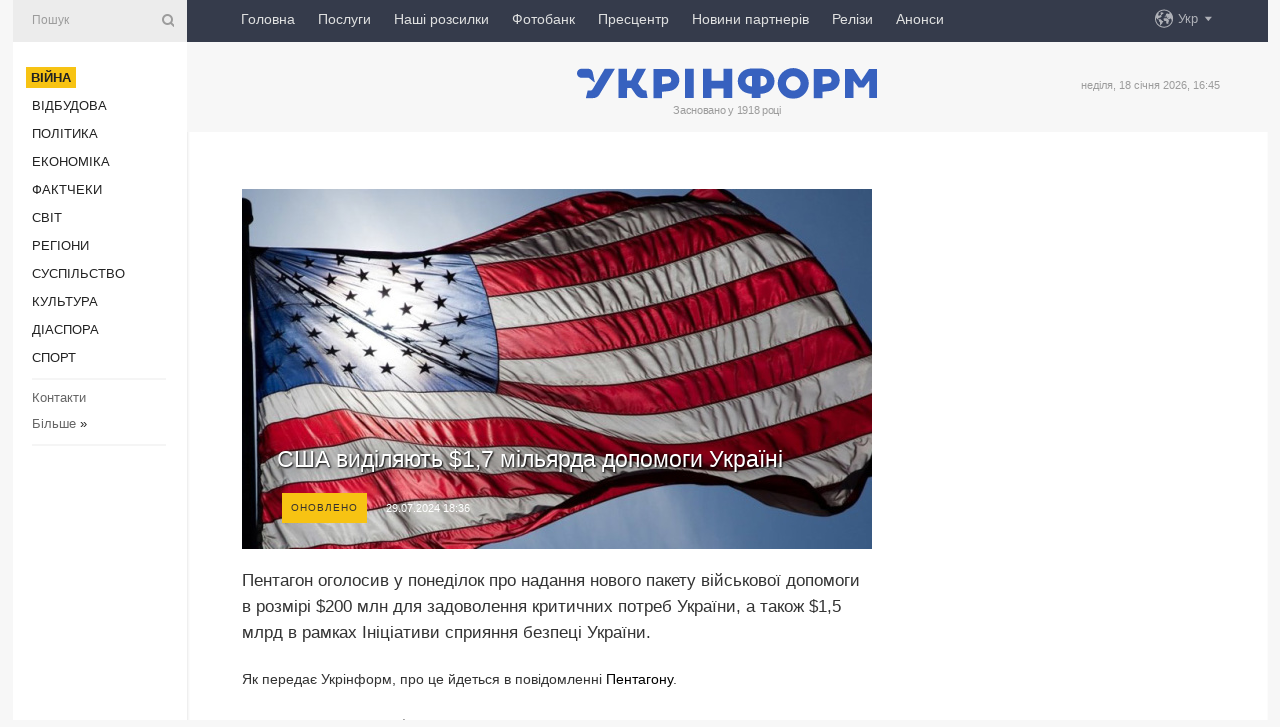

--- FILE ---
content_type: text/html; charset=UTF-8
request_url: https://www.ukr.net/news/details/politics/105918382.html
body_size: 2778
content:
<!DOCTYPE html>
<html lang="uk" prefix="og: //ogp.me/ns# article: //ogp.me/ns/article#">
<head>
    <script>
        (function () {
            "use strict";

            var r = window.location;
            var l = "https://pla.fwdcdn.com/api/event";

            function c(t, e) {
                if (t) console.warn("Ignoring Event: " + t);
                if (e && e.callback) e.callback();
            }

            function t(eventName, options) {
                options = options || {};
                var u = options.u, ref = options.ref, meta = options.meta, props = options.props, callback = options.callback;

                if (typeof u !== "undefined" && typeof ref !== "undefined" && ref === u) return;
                if (typeof ref !== "undefined" && ref === r.href) return;

                if (/^localhost$|^127(\.[0-9]+){0,2}\.[0-9]+$|^\[::1?\]$/.test(r.hostname) || r.protocol === "file:") {
                    return c("localhost", callback);
                }

                if (window._phantom || window.__nightmare || (window.navigator && window.navigator.webdriver) || window.Cypress) {
                    return c(null, callback);
                }

                try {
                    if (window.localStorage && window.localStorage.plausible_ignore === "true") {
                        return c("localStorage flag", callback);
                    }
                } catch (e) {}

                var data = {
                    n: eventName,
                    u: u || r.href,
                    d: r.hostname,
                    r: typeof ref !== "undefined" ? ref : (document.referrer || null),
                    m: meta ? JSON.stringify(meta) : undefined,
                    p: props ? JSON.stringify(props) : undefined
                };

                var xhr = new XMLHttpRequest();
                xhr.open("POST", l, true);
                xhr.setRequestHeader("Content-Type", "text/plain");
                xhr.onreadystatechange = function () {
                    if (xhr.readyState === 4 && callback) {
                        callback();
                    }
                };
                xhr.send(JSON.stringify(data));
            }

            var e = (window.plausible && window.plausible.q) || [];
            window.plausible = t;

            for (var i = 0; i < e.length; i++) {
                t.apply(this, e[i]);
            }

            var n;
            function p() {
                if (n !== r.pathname) {
                    n = r.pathname;
                    t("pageview");
                }
            }

            p();
        })();
        fetch('/_events/redirect'+location.pathname+'?enews=105918382&position=1&lang=ua&platform=desktop&referrer='+encodeURIComponent(document.referrer));
    </script>
    <!-- Google Tag Manager -->
    <script>(function(w,d,s,l,i){w[l]=w[l]||[];w[l].push({'gtm.start':new Date().getTime(),event:'gtm.js'});var f=d.getElementsByTagName(s)[0],j=d.createElement(s),dl=l!='dataLayer'?'&l='+l:'';j.async=true;j.src='https://www.googletagmanager.com/gtm.js?id='+i+dl;f.parentNode.insertBefore(j,f);})(window,document,'script','dataLayer','GTM-KQCXMKT');</script>
    <!-- End Google Tag Manager -->
    <script>window.dataLayer = window.dataLayer || [];</script>
<meta charset="UTF-8"/>
<meta name="viewport" content="width=device-width"/>
<meta property="og:type" content="article"/>
<meta property="og:site_name" content="UKR.NET"/>
<meta property="og:url" content="https://www.ukr.net/news/details/politics/105918382.html"/>
<meta property="og:title" content="США оголосили про новий пакет допомоги Україні на $200 мільйонів"/>
<meta property="og:description" content="Про це повідомляє Голос Америки з посиланням на радника з комунікацій у сфері нацбезпеки Білого дому Джона Кірбі, передає Укрінформ. Безпекова"/>
<meta property="og:image" content="https://static.ukrinform.com/photos/2018_03/thumb_files/630_360_1522070878-4204.jpg"/>
<meta property="og:image:alt" content="США оголосили про новий пакет допомоги Україні на $200 мільйонів"/>
<meta property="og:locale" content="uk_UA"/>
<meta property="article:published_time" content="2024-07-29T18:36:56+03:00">
<meta property="article:section" content="Політика">
<meta name="twitter:card" content="summary_large_image" />
<meta name="twitter:site" content="@UKR.NET" />
<meta name="twitter:title" content="США оголосили про новий пакет допомоги Україні на $200 мільйонів" />
<meta name="twitter:description" content="Про це повідомляє Голос Америки з посиланням на радника з комунікацій у сфері нацбезпеки Білого дому Джона Кірбі, передає Укрінформ. Безпекова" />
<meta name="twitter:image" content="https://static.ukrinform.com/photos/2018_03/thumb_files/630_360_1522070878-4204.jpg" />
<meta name="twitter:image:alt" content="США оголосили про новий пакет допомоги Україні на $200 мільйонів" >
<link rel="image_src" href="https://static.ukrinform.com/photos/2018_03/thumb_files/630_360_1522070878-4204.jpg" title="США оголосили про новий пакет допомоги Україні на $200 мільйонів" />
<meta name="title" content="США оголосили про новий пакет допомоги Україні на $200 мільйонів. Читайте на UKR.NET"/>
<meta name="description" content="Про це повідомляє Голос Америки з посиланням на радника з комунікацій у сфері нацбезпеки Білого дому Джона Кірбі, передає Укрінформ. Безпекова"/>
<meta name="keywords" content="оголосили, новий, пакет, допомоги, україні, мільйонів"/>
<link rel="canonical" href="https://www.ukr.net/news/details/politics/105918382.html"/>
<link rel="alternate" hreflang="uk" href="https://www.ukr.net/news/details/politics/105918382.html"/>
<link rel="alternate" hreflang="ru" href="https://www.ukr.net/ru/news/details/politics/105918382.html"/>

<title>США оголосили про новий пакет допомоги Україні на $200 мільйонів. Читайте на UKR.NET</title>
<link href="https://upst.fwdcdn.com/favicon-v3.png" type="image/png" />
<link href="https://upst.fwdcdn.com/favicon-v3.ico" type="'image/x-icon" rel="shortcut icon"/>
<link rel="apple-touch-icon-precomposed" sizes="114x114" href="https://upst.fwdcdn.com/ukrnet-icon-144x144.png"/>
<link rel="apple-touch-icon-precomposed" sizes="72x72" href="https://upst.fwdcdn.com/ukrnet-icon-72x72.png"/>
<link rel="apple-touch-icon-precomposed" href="https://upst.fwdcdn.com/ukrnet-icon-57x57.png"/>
<script type="application/ld+json">
{
    "@context": "http:\/\/schema.org",
    "@type": "NewsArticle",
    "mainEntityOfPage": {
        "@type": "WebPage",
        "@id": "\/news\/details\/politics\/105918382.html"
    },
    "headline": "США оголосили про новий пакет допомоги Україні на $200 мільйонів",
    "description": "Про це повідомляє Голос Америки з посиланням на радника з комунікацій у сфері нацбезпеки Білого дому Джона Кірбі, передає Укрінформ. Безпекова",
    "datePublished": "2024-07-29T18:36:56+03:00",
    "dateModified": "2024-07-29T18:36:56+03:00",
    "author": {
        "@type": "Organization",
        "name": "Укрінформ"
    },
    "publisher": {
        "@type": "Organization",
        "name": "Ukr.net",
        "logo": {
            "@type": "ImageObject",
            "url": "https:\/\/upst.fwdcdn.com\/img\/top-logo-ua-mod3.gif"
        }
    }
}
</script>
<meta http-equiv="refresh" content="0;URL=https://www.ukrinform.ua/rubric-ato/3890060-ssa-ogolosili-pro-novij-paket-dopomogi-ukraini-na-200-miljoniv.html"/>
</head>
<body>
    <!-- Google Tag Manager (noscript) -->
    <noscript><iframe src="https://www.googletagmanager.com/ns.html?id=GTM-KQCXMKT" height="0" width="0" style="display:none;visibility:hidden"></iframe></noscript>
    <!-- End Google Tag Manager (noscript) -->
<div id="root">
<h1>США оголосили про новий пакет допомоги Україні на $200 мільйонів</h1>
    <img src="https://static.ukrinform.com/photos/2018_03/thumb_files/630_360_1522070878-4204.jpg" title="США оголосили про новий пакет допомоги Україні на $200 мільйонів" id="img"/>
    <div>Про це повідомляє Голос Америки з посиланням на радника з комунікацій у сфері нацбезпеки Білого дому Джона Кірбі, передає Укрінформ. Безпекова</div>

            <p id="tags">
            <a href="https://www.ukr.net/tags/himars.html">HIMARS</a>, <a href="https://www.ukr.net/tags/fond.html">фонд</a>        </p>
    
    <div><a href="https://www.ukrinform.ua/rubric-ato/3890060-ssa-ogolosili-pro-novij-paket-dopomogi-ukraini-na-200-miljoniv.html">Читати докладніше</a></div>
</div>
<img src="https://counter.ukr.net/lid/328/cnt.php?js=n" width="1" height="1" border="0"/>
<script>
    document.getElementById('root').style.display="none";
    window.location.href='https://www.ukrinform.ua/rubric-ato/3890060-ssa-ogolosili-pro-novij-paket-dopomogi-ukraini-na-200-miljoniv.html';
</script>
<div itemscope="" itemtype="http://schema.org/Organization" style="display:none">
    <span itemprop="name">UKR.NET</span>
    <img itemprop="logo" src="https://upst.fwdcdn.com/img/top-logo-ua-mod3.gif" alt="новини" />
    <span itemprop="telephone">+38 (044) 392-03-02</span>
    <span itemprop="email">reklama@ukr.net</span>
    <a href="https://www.ukr.net/" itemprop="url">UKR.NET</a>
</div>
</body>
</html>


--- FILE ---
content_type: text/html; charset=UTF-8
request_url: https://www.ukrinform.ua/rubric-ato/3890060-ssa-ogolosili-pro-novij-paket-dopomogi-ukraini-na-200-miljoniv.html
body_size: 48375
content:
<!DOCTYPE html>
<html lang="uk">
<head>
    <title>США виділяють $1,7 мільярда допомоги Україні</title>
    <meta name="viewport" content="width=device-width, initial-scale=1"/>
    <meta name="description" content="Пентагон оголосив у понеділок про надання нового пакету військової допомоги в розмірі $200 млн для задоволення критичних потреб України, а також $1,5 млрд в рамках Ініціативи сприяння безпеці України.&nbsp; — Укрінформ."/>
    <meta name="theme-color" content="#353b4b">
    <meta name="csrf-token" content="L2wRfTSA9AHaa9saR06bXpXLQ9gye1Qh97a0sd09">

        
    <meta property="og:title" content="США виділяють $1,7 мільярда допомоги Україні"/>
    <meta property="og:url" content="https://www.ukrinform.ua/rubric-ato/3890060-ssa-ogolosili-pro-novij-paket-dopomogi-ukraini-na-200-miljoniv.html"/>
    <meta property="og:type" content="article"/>
    <meta property="og:description" content="Пентагон оголосив у понеділок про надання нового пакету військової допомоги в розмірі $200 млн для задоволення критичних потреб України, а також $1,5 млрд в рамках Ініціативи сприяння безпеці України.&nbsp; — Укрінформ."/>
    <meta property="og:image" content="https://static.ukrinform.com/photos/2018_03/thumb_files/630_360_1522070878-4204.jpg"/>
    <meta property="og:image:width" content="630"/>
    <meta property="og:image:height" content="360"/>
    <meta property="fb:pages" content="Пентагон оголосив у понеділок про надання нового пакету військової допомоги в розмірі $200 млн для задоволення критичних потреб України, а також $1,5 млрд в рамках Ініціативи сприяння безпеці України.&nbsp; — Укрінформ."/>
    <meta name="twitter:card" content="summary_large_image"/>
    <meta name="twitter:site" content="@ukrinform"/>
    <meta name="twitter:title" content="США виділяють $1,7 мільярда допомоги Україні"/>
    <meta name="twitter:description" content="Пентагон оголосив у понеділок про надання нового пакету військової допомоги в розмірі $200 млн для задоволення критичних потреб України, а також $1,5 млрд в рамках Ініціативи сприяння безпеці України.&nbsp; — Укрінформ.">
    <meta name="twitter:creator" content="@ukrinform"/>
    <meta name="twitter:image:src" content="https://static.ukrinform.com/photos/2018_03/thumb_files/630_360_1522070878-4204.jpg"/>
    <meta name="twitter:domain" content="https://www.ukrinform.ua"/>
    <meta name="google-site-verification" content="FGbmYpgpRTh8QKBezl6X3OkUgKMHS8L_03VLM4ojn00"/>
    <meta name="yandex-verification" content="9e3226241b67dee1"/>

    <link type="text/css" rel="stylesheet" href="https://www.ukrinform.ua/css/index.css?v.0.4"/>

        <link rel="amphtml" href="https://www.ukrinform.ua/amp/rubric-ato/3890060-ssa-ogolosili-pro-novij-paket-dopomogi-ukraini-na-200-miljoniv.html">
        
        <link rel="alternate" type="application/rss+xml" title="Укрінформ - актуальні новини України та світу RSS" href="https://www.ukrinform.ua/rss/block-lastnews"/>
            <link rel="canonical" href="https://www.ukrinform.ua/rubric-ato/3890060-ssa-ogolosili-pro-novij-paket-dopomogi-ukraini-na-200-miljoniv.html">
        <link rel="shortcut icon" href="https://www.ukrinform.ua/img/favicon.ico"/>

    <link rel='dns-prefetch' href='//www.google.com'/>
    <link rel='dns-prefetch' href='//www.google-analytics.com'/>
    <link rel='dns-prefetch' href='//pagead2.googlesyndication.com'/>
    <link rel="apple-touch-icon" href="https://www.ukrinform.ua/img/touch-icon-iphone.png">
    <link rel="apple-touch-icon" sizes="76x76" href="https://www.ukrinform.ua/img/touch-icon-ipad.png">
    <link rel="apple-touch-icon" sizes="120x120" href="https://www.ukrinform.ua/img/touch-icon-iphone-retina.png">
    <link rel="apple-touch-icon" sizes="152x152" href="https://www.ukrinform.ua/img/touch-icon-ipad-retina.png">

        <link rel="alternate" href="https://www.ukrinform.ua" hreflang="uk" />
        <link rel="alternate" href="https://www.ukrinform.ru" hreflang="ru" />
        <link rel="alternate" href="https://www.ukrinform.net" hreflang="en" />
        <link rel="alternate" href="https://www.ukrinform.es" hreflang="es" />
        <link rel="alternate" href="https://www.ukrinform.de" hreflang="de" />
        <link rel="alternate" href="https://www.ukrinform.org" hreflang="ch" />
        <link rel="alternate" href="https://www.ukrinform.fr" hreflang="fr" />
        <link rel="alternate" href="https://www.ukrinform.jp" hreflang="ja" />
        <link rel="alternate" href="https://www.ukrinform.pl" hreflang="pl" />
    
                                <script type="application/ld+json">
{
    "@context": "http://schema.org",
    "@type": "NewsArticle",
    "mainEntityOfPage": {
        "@type": "WebPage",
        "@id": "https://www.ukrinform.ua/rubric-ato/3890060-ssa-ogolosili-pro-novij-paket-dopomogi-ukraini-na-200-miljoniv.html"
    },
    "headline": "США виділяють $1,7 мільярда допомоги Україні",
    "image": [
        "https://static.ukrinform.com/photos/2018_03/thumb_files/630_360_1522070878-4204.jpg"
    ],
    "datePublished": "2024-07-29T18:36:00+03:00",
    "dateModified": "2024-07-29T18:36:00+03:00",
    "author": {
        "@type": "Person",
        "name": "Ukrinform"
    },
    "publisher": {
        "@type": "Organization",
        "name": "Укрінформ",
        "sameAs": [
             "https://www.facebook.com/Ukrinform?fref=ts",
            "https://twitter.com/UKRINFORM",
            "https://www.instagram.com/ukrinform/",
            "https://www.youtube.com/user/UkrinformTV",
            "https://telegram.me/ukrinform_news",
            "https://www.pinterest.com/ukrinform/",
            "https://www.tiktok.com/@ukrinform.official|"
        ],
        "logo": {
            "@type": "ImageObject",
            "url": "https://www.ukrinform.ua/img/logo_ukr.svg"
        }
    },
    "description": "Пентагон оголосив у понеділок про надання нового пакету військової допомоги в розмірі $200 млн для задоволення критичних потреб України, а також $1,5 млрд в рамках Ініціативи сприяння безпеці України.&amp;nbsp; — Укрінформ."
}


</script>


<script type="application/ld+json">
{
    "@context": "http://schema.org",
    "@type": "BreadcrumbList",
    "itemListElement": [
        {
            "@type": "ListItem",
            "position": 1,
            "item": {
                "@id": "https:",
                "name": "Укрінформ"
            }
        },
        {
            "@type": "ListItem",
            "position": 2,
            "item": {
                "@id": "https://www.ukrinform.ua/rubric-ato",
                "name": "Війна"
            }
        },
        {
            "@type": "ListItem",
            "position": 3,
            "item": {
                "@id": "https://www.ukrinform.ua/rubric-ato/3890060-ssa-ogolosili-pro-novij-paket-dopomogi-ukraini-na-200-miljoniv.html",
                "name": "США виділяють $1,7 мільярда допомоги Україні"
            }
        }
    ]
}


</script>
            <script type="application/ld+json">
{
    "@context": "https://schema.org",
    "@type": "WebPage",
    "mainEntityOfPage": {
        "@type": "WebPage",
        "@id": "https://www.ukrinform.ua/rubric-ato/3890060-ssa-ogolosili-pro-novij-paket-dopomogi-ukraini-na-200-miljoniv.html"
    },
    "headline": "США виділяють $1,7 мільярда допомоги Україні",
    "datePublished": "1722267360",
    "dateModified": "1722267360",
    "description": "Пентагон оголосив у понеділок про надання нового пакету військової допомоги в розмірі $200 млн для задоволення критичних потреб України, а також $1,5 млрд в рамках Ініціативи сприяння безпеці України.&amp;nbsp; — Укрінформ.",
    "author": {
        "@type": "Person",
        "name": "Ukrinform"
    },
    "publisher": {
        "@type": "Organization",
        "name": "Ukrinform",
        "logo": {
            "@type": "ImageObject",
            "url": "https://www.ukrinform.ua/img/logo_ukr.svg",
            "width": 95,
            "height": 60
        }
    },
    "image": {
        "@type": "ImageObject",
        "url": "https://static.ukrinform.com/photos/2018_03/thumb_files/630_360_1522070878-4204.jpg",
        "height": 630,
        "width": 360
    },
    "breadcrumb": {
        "@type": "BreadcrumbList",
        "itemListElement": [
            {
                "@type": "ListItem",
                "position": 1,
                "item": {
                    "@id": "/",
                    "name": "Укрінформ"
                }
            },
            {
                "@type": "ListItem",
                "position": 2,
                "item": {
                    "@id": "https://www.ukrinform.ua/rubric-ato",
                    "name": "Війна"
                }
            },
            {
                "@type": "ListItem",
                "position": 3,
                "item": {
                    "@id": "https://www.ukrinform.ua/rubric-ato/3890060-ssa-ogolosili-pro-novij-paket-dopomogi-ukraini-na-200-miljoniv.html https://www.ukrinform.ua/rubric-ato/3890060-ssa-ogolosili-pro-novij-paket-dopomogi-ukraini-na-200-miljoniv.html",
                    "name": "США виділяють $1,7 мільярда допомоги Україні"
                }
            }
        ]
    }
}




</script>
                
    <!-- Google tag (gtag.js) -->
    <script async src="https://www.googletagmanager.com/gtag/js?id=G-514KHEWV54"></script>
    <script>
        window.dataLayer = window.dataLayer || [];
        function gtag(){dataLayer.push(arguments);}
        gtag('js', new Date());
        gtag('config', 'G-514KHEWV54');
    </script>


    
    <style>
        body {
            font-family: Arial, 'Helvetica Neue', Helvetica, sans-serif;
            color: #222222;
        }
        a { text-decoration: none; color: #000; }
    </style>

            <div data-name="common_int">
<!-- ManyChat -->
<script src="//widget.manychat.com/130251917016795.js" async="async">
</script>
<!-- ManyChat --></div>
    </head>

<body class="innerPage newsPage">

<div id="wrapper">
    <div class="greyLine">
        <div></div>
    </div>
    <div id="leftMenu" class="siteMenu">

    <form action="/redirect" method="post" target="_blank">
        <div>
            <input type="hidden" name="type" value="search">
            <input type="hidden" name="_token" value="L2wRfTSA9AHaa9saR06bXpXLQ9gye1Qh97a0sd09">
            <input type="text" name="params[query]" placeholder="Пошук" value="" />
            <a href="#"><i class="demo-icon icon-search"></i></a>
        </div>
    </form>

    <nav class="leftMenuBody">
        <ul class="leftMenu">
                            <li><a href="/rubric-ato"><span>Війна</span></a></li>
                            <li><a href="/rubric-vidbudova">Відбудова</a></li>
                            <li><a href="/rubric-polytics">Політика</a></li>
                            <li><a href="/rubric-economy">Економіка</a></li>
                            <li><a href="/rubric-factcheck">Фактчеки</a></li>
                            <li><a href="/rubric-world">Світ</a></li>
                            <li><a href="/rubric-regions">Регіони</a></li>
                            <li><a href="/rubric-society">Суcпільcтво</a></li>
                            <li><a href="/rubric-culture">Культура</a></li>
                            <li><a href="/rubric-diaspora">Діаcпора</a></li>
                            <li><a href="/rubric-sports">Спорт</a></li>
                    </ul>

        <!-- Submenu begin -->
        <div class="submenu">
            <ul class="greyMenu">
                                <li><a href="/block-podcasts">Подкасти</a></li>
                                <li><a href="/block-publications">Публікації</a></li>
                                <li><a href="/block-interview">Інтерв&#039;ю</a></li>
                                <li><a href="/block-photo">Фото</a></li>
                                <li><a href="/block-video">Відео</a></li>
                                <li><a href="/block-blogs">Блоги</a></li>
                                <li><a href="/block-infographics">Інфографіка</a></li>
                                <li><a href="/block-longreads">Лонгріди</a></li>
                                <li><a href="/block-partner">Новини партнерів</a></li>
                                <li><a href="/block-conferences">Конференції</a></li>
                                <li><a href="/block-docs">Офіційні документи</a></li>
                                <li><a href="/block-releases">Релізи</a></li>
                            </ul>
        </div>
        <!-- Submenu end -->

        <ul class="greyMenu">
            <li><a href="/info/contacts.html">Контакти</a></li>
            <li><a class="moreLink" href="#">Більше</a> &raquo;</li>
        </ul>

        <div class="social-media">
                                            <a href="https://www.instagram.com/ukrinform/" target="_blank" title="Instagram Ukrinform"><i class="fa demo-icon faa-tada animated-hover faa-fast instagram"></i></a>
                                                            <a href="https://www.facebook.com/Ukrinform?fref=ts" target="_blank" title="Facebook Ukrinform"><i class="fa demo-icon faa-tada animated-hover faa-fast facebook"></i></a>
                                                            <a href="https://twitter.com/UKRINFORM" target="_blank" title="Ukrinform Twitter X"><i class="fa demo-icon faa-tada animated-hover faa-fast x-twitter"></i></a>
                                                            <a href="https://telegram.me/ukrinform_news" target="_blank" title="Telegram Ukrinform News"><i class="fa demo-icon faa-tada animated-hover faa-fast telegram"></i></a>
                                                            <a href="https://www.tiktok.com/@ukrinform.official" target="_blank" title="Tiktok Ukrinform"><i class="fa demo-icon faa-tada animated-hover faa-fast tiktok"></i></a>
                                    </div>

    </nav>

</div>

    <div id="container">
        <div id="header">
    <div class="topLine">
        <nav class="topLineBody">
            <a class="mobileButton" href="#"><span></span></a>

            <ul class="language">
                <li>
                    <div>
                        <a href="#">Укр</a>
                    </div>
                    <ul>                             
                            <li>
                                <a href="https://www.ukrinform.ua">Укр</a>
                            </li>
                                                                                                                                     
                            <li>
                                <a href="https://www.ukrinform.net">Eng</a>
                            </li>
                                                                                 
                            <li>
                                <a href="https://www.ukrinform.es">Esp</a>
                            </li>
                                                                                 
                            <li>
                                <a href="https://www.ukrinform.de">Deu</a>
                            </li>
                                                                                                                                     
                            <li>
                                <a href="https://www.ukrinform.fr">Fra</a>
                            </li>
                                                                                 
                            <li>
                                <a href="https://www.ukrinform.jp">日本語</a>
                            </li>
                                                                                 
                            <li>
                                <a href="https://www.ukrinform.pl">Pol</a>
                            </li>
                                                                        </ul>
                </li>
            </ul>

            <ul class="mainMenu">
                                    <li >
                                                <a href="https://www.ukrinform.ua"  data-id="">Головна</a>
                    </li>
                                    <li >
                                                <a href="https://www.ukrinform.ua/info/subscribe.html"  target="_blank"
                            data-id="peredplata">Послуги</a>
                    </li>
                                    <li >
                                                <a href="https://www.ukrinform.ua/info/newsletters.html"  data-id="newsletters">Наші розсилки</a>
                    </li>
                                    <li >
                                                <a href="https://photonew.ukrinform.com"  target="_blank"
                            data-id="fotobank">Фотобанк</a>
                    </li>
                                    <li >
                                                <a href="/block-conferences"  target="_blank"
                            data-id="prescentr">Пресцентр</a>
                    </li>
                                    <li >
                                                <a href="https://www.ukrinform.ua/block-partner"  data-id="partner">Новини партнерів</a>
                    </li>
                                    <li >
                                                <a href="https://www.ukrinform.ua/block-releases"  data-id="releases">Релізи</a>
                    </li>
                                    <li >
                                                <a href="https://eventsnew.ukrinform.com/"  target="_blank"
                            data-id="events">Анонси</a>
                    </li>
                            </ul>
        </nav>

        <nav id="mobileMenu" class="siteMenu">

            <form action="//www.ukrinform.ua/redirect" method="post">
                <!-- js loads content here -->
            </form>

            <div class="leftMenuBody">

                <ul class="leftMenu">
                    <!-- js loads content here -->
                </ul>

                <ul class="greyMenu">
                    <!-- js loads content here -->
                </ul>

                <div class="social">
                    <!-- js loads content here -->
                </div>
            </div>
        </nav>
    </div>

    <div class="logo">

        <a href="/" rel="nofollow">
            <img style="width:300px;" src="/img/logo_ukr.svg" alt=""/>
        </a>

        <span class="slogan">Засновано у 1918 році</span>
        <p>неділя, 18 січня 2026, 16:45</p>

        <div class="mainTopMobileBanner mobileBanner" style="display:none;">
            <div data-name="main_top_mobile">
</div>
        </div>
    </div>
</div>

        <div id="content">

            <div class="banner970">
                <div data-name="int_0_970">
</div>
            </div>

            <div class="newsHolderContainer" data-id="0">

                <div class="innerBlock">

                    <aside class="right">
                        <div class="socialBlockSlide" id="socialBlockSlideId_0">
                            <div data-name="int_scroll"><iframe src="//banner.ukrinform.com/ua/int_scroll" style="width:300px; height:600px;" scrolling="no" marginwidth="0" marginheight="0" vspace="0" hspace="0"></iframe></div>
                        </div>
                    </aside>

                    <article class="news">
                        <figure>
        <img class="newsImage" src="https://static.ukrinform.com/photos/2018_03/thumb_files/630_360_1522070878-4204.jpg" title="США виділяють $1,7 мільярда допомоги Україні"
             alt="США виділяють $1,7 мільярда допомоги Україні"/>
    </figure>
    <span class="newsGradient"></span>

    <div class="newsPicture">

<header>
    <h1  class="newsTitle">США виділяють $1,7 мільярда допомоги Україні</h1>

    <div class="newsMetaBlock">
                    <div class="newsPrefix">Оновлено</div>        
        <div class="newsDate">
            <time datetime="2024-07-29T18:36:00+03:00">29.07.2024 18:36</time>
        </div>

        <div class="newsViews">
                    </div>
        <div class="newsPublisher"><span>Укрінформ</span></div>
    </div>

</header>

</div>
<div class="newsText">
    <div class="newsHeading">Пентагон оголосив у понеділок про надання нового пакету військової допомоги в розмірі $200 млн для задоволення критичних потреб України, а також $1,5 млрд в рамках Ініціативи сприяння безпеці України.&nbsp;</div>

    <div>
         
        <div>Як передає Укрінформ, про це йдеться в повідомленні <a href="https://www.defense.gov/News/Releases/Release/Article/3852671/biden-administration-announces-additional-security-assistance-for-ukraine/" rel="nofollow" target="_blank">Пентагону</a>.&nbsp;</div>

<div>
<p></p>

<p></p>
</div>

<div>Наданий США пакет на $200 млн містить, зокрема, перехоплювачі ППО, боєприпаси для ракетних систем та артилерії, протитанкові озброєння.</div>

<div>Крім того, Міністерство оборони оголошує про надання пакету підтримки з використанням близько 1,5 млрд доларів в рамках Ініціативи сприяння безпеці України (USAI). Ця допомога включає можливості для посилення української ППО, вогневих засобів та протитанкових озброєнь, а також фінансування для підтримки обладнання, яке раніше було надано <a href="https://www.ukrinform.ua/tag-ssa" target="_blank">Сполученими Штатами</a>.</div>

<div>Зокрема, ідеться про боєприпаси для передових зенітно-ракетних комплексів (NASAMS); боєприпаси для ППО малої та середньої дальності; ракети RIM-7 для протиповітряної оборони; засоби радіоелектронної боротьби; боєприпаси для високомобільних артилерійських ракетних систем (HIMARS); 155- та 105-міліметрові артилерійські снаряди; мінометні міни калібру 120 мм; високоточні авіаційні боєприпаси; ракети з оптичним відстеженням і проводовим наведенням (TOW); протитанкові комплекси Javelin та AT-4; стрілецька зброя; вибухові матеріали, обладнання та боєприпаси для підриву; системи захищеного зв&#39;язку; послуги супутникової зйомки; запасні частини, технічне обслуговування і підтримка, а також інше допоміжне обладнання.</div>

<div>Зазначається, що США продовжуватимуть працювати разом з близько 50 країнами над тим, щоб забезпечувати Україну критично важливими засобами, необхідними для боротьби з російською агресією.</div>

<div>
<section class="read"><b>Читайте також: </b><a href="/rubric-ato/3889322-markarova-cogoric-f16-zastosuut-na-poli-bou.html" target="_blank">Маркарова: Цьогоріч F-16 застосують на полі бою</a></section>
</div>

<div>Як повідомлялося, 3 липня уряд Сполучених Штатів&nbsp;<a href="https://www.ukrinform.ua/rubric-ato/3881612-ssa-ogolosili-pro-novij-paket-vijskovoi-dopomogi-ukraini.html" target="_blank">оголосив про виділення пакета оборонної допомоги</a>&nbsp;Україні, який включав ракети для систем HIMARS, протиповітряні перехоплювачі, артилерійські снаряди та інше озброєння.</div>

        
        <div class="afterNewItemMobileBanner mobileBanner" style="display:none;">
            <div data-name="after_news_item_mobile">
</div>
        </div>
            </div>
</div>


<aside class="tags">
        <div>
            
                                                <a class="tag" href="/tag-ssa">США</a>
                                    <a class="tag" href="/tag-ukraina">Україна</a>
                                    <a class="tag" href="/tag-dopomoga">допомога</a>
                                    </div>
    </aside>
<aside class="share">
    <ul>
        <li><a target="_blank" href="https://www.facebook.com/sharer/sharer.php?u=https://www.ukrinform.ua//rubric-ato/3890060-ssa-ogolosili-pro-novij-paket-dopomogi-ukraini-na-200-miljoniv.html&amp;src=sdkpreparse"><i class="fa demo-icon icon-facebook-1 faa-tada animated-hover faa-fast"></i><span class="fb-count"></span></a></li>
        <li><a href="http://twitter.com/share?url=https://www.ukrinform.ua/rubric-ato/3890060-ssa-ogolosili-pro-novij-paket-dopomogi-ukraini-na-200-miljoniv.html&text=США виділяють $1,7 мільярда допомоги Україні" target="_blank"><i class="fa demo-icon icon-twitter faa-tada animated-hover faa-fast"></i></a></li>
        <li><a href="https://telegram.me/share/url?url=https://www.ukrinform.ua//rubric-ato/3890060-ssa-ogolosili-pro-novij-paket-dopomogi-ukraini-na-200-miljoniv.html&text=США виділяють $1,7 мільярда допомоги Україні" target="_blank"><i class="fa demo-icon icon-telegram faa-tada animated-hover faa-fast"></i></a></li>
    </ul>
</aside>
<img src="/counter/news/3890060?rnd=821528420" class="pixel"/>

                        <div data-name="int_hidden">
<style>
#special img {
    width: 100% !important;
    max-width: 630px !important;
    height: auto !important;
    display: block;
    margin: 0 auto; /* щоб центрувалось */
}
</style>

<p id="special" style="text-align:center;">

<!-- Revive Adserver Asynchronous JS Tag - Generated with Revive Adserver v6.0.4 -->
<ins data-revive-zoneid="4" data-revive-id="830ebfa7a234590f1bd29c38321571d3"></ins>
<script async src="//adv.ukrinform.com/ukrinform/www/delivery/asyncjs.php"></script>

</p>

<!-- SendPulse Subscription Form -->
<script src="//web.webformscr.com/apps/fc3/build/loader.js" async sp-form-id="abd274a45e7f5fb410ee329604108e3304a11b928e16efe290fdfe49dc48dcad"></script>
<!-- /SendPulse Subscription Form -->

<p style="font-weight: bold; font-size: 16px;">
Приєднуйтесь до наших каналів <a href="https://t.me/ukrinform_news" target="_blank" style="color:red;">Telegram</a>, <a href="https://www.instagram.com/ukrinform/" target="_blank" style="color:red;">Instagram</a> та <a href="https://www.youtube.com/c/UkrinformTV" target="_blank" style="color:red;">YouTube</a>.</p></div>
                    </article>

                </div>

                <side class="publishing"
                      id="socialBlockSlideStop_extra"
                      data-nextlink="/rubric-ato/3890060-ssa-ogolosili-pro-novij-paket-dopomogi-ukraini-na-200-miljoniv.html"
                      data-nextheader="США виділяють $1,7 мільярда допомоги Україні">
                    <div>
    <h2>Актуально</h2>
    <div class="photoreports">
                    <div>
                <a href="/rubric-ato/4081601-na-fronti-vid-pocatku-dobi-69-zitknen-vorog-prodovzue-tisnuti-na-pokrovskomu-napramku.html">
                        <span class="photoreportsImage">
                            <img src="https://static.ukrinform.com/photos/2026_01/thumb_files/300_200_1767470965-276.jpg"
                                 alt="На фронті від початку доби - 69 зіткнень, ворог продовжує тиснути на Покровському напрямку" title="На фронті від початку доби - 69 зіткнень, ворог продовжує тиснути на Покровському напрямку"></span>
                    <span>На фронті від початку доби - 69 зіткнень, ворог продовжує тиснути на Покровському напрямку</span>
                </a>
            </div>
                    <div>
                <a href="/rubric-ato/4081542-rosiani-namagalisa-prorvati-oboronu-u-vovcansku-zavdaki-ciselnij-perevazi-vijskovi.html">
                        <span class="photoreportsImage">
                            <img src="https://static.ukrinform.com/photos/2026_01/thumb_files/300_200_1768730945-321.png"
                                 alt="Росіяни намагалися прорвати оборону у Вовчанську завдяки чисельній перевазі - військові" title="Росіяни намагалися прорвати оборону у Вовчанську завдяки чисельній перевазі - військові"></span>
                    <span>Росіяни намагалися прорвати оборону у Вовчанську завдяки чисельній перевазі - військові</span>
                </a>
            </div>
                    <div>
                <a href="/rubric-ato/4081523-sili-oboroni-sprostuvali-informaciu-pro-zahoplenna-rosianami-minkivki-na-doneccini.html">
                        <span class="photoreportsImage">
                            <img src="https://static.ukrinform.com/photos/2025_11/thumb_files/300_200_1764271055-764.jpg"
                                 alt="Сили оборони спростували інформацію про захоплення росіянами Міньківки на Донеччині" title="Сили оборони спростували інформацію про захоплення росіянами Міньківки на Донеччині"></span>
                    <span>Сили оборони спростували інформацію про захоплення росіянами Міньківки на Донеччині</span>
                </a>
            </div>
                    <div>
                <a href="/rubric-ato/4081512-zsu-pokrasili-takticne-polozenna-ta-zacistili-vid-rosian-dilanku-na-pokrovskomu-napramku-vijskovi.html">
                        <span class="photoreportsImage">
                            <img src="https://static.ukrinform.com/photos/2025_10/thumb_files/300_200_1761480128-769.jpg"
                                 alt="ЗСУ покращили тактичне положення та зачистили від росіян ділянку на Покровському напрямку - військові" title="ЗСУ покращили тактичне положення та зачистили від росіян ділянку на Покровському напрямку - військові"></span>
                    <span>ЗСУ покращили тактичне положення та зачистили від росіян ділянку на Покровському напрямку - військові</span>
                </a>
            </div>
            </div>
</div>
                </side>

                <div id="socialBlockSlideStop_0"></div>
            </div>

            <div class="more">
                <a href="/block-lastnews">більше новин</a>
                <div></div>
            </div>

            <aside class="actual" id="actualBlock">
        <div>
            <h2>Актуально</h2>
            <div class="analiticBody">
                
                    <div>
                        <a href="/rubric-ato/4081542-rosiani-namagalisa-prorvati-oboronu-u-vovcansku-zavdaki-ciselnij-perevazi-vijskovi.html">
                            <img src="https://static.ukrinform.com/photos/2026_01/thumb_files/300_200_1768730945-321.png" alt="" title="Росіяни намагалися прорвати оборону у Вовчанську завдяки чисельній перевазі - військові"/>
                            <span class="analiticGradient"></span>
                            <span class="analiticText">
						<span>Росіяни намагалися прорвати оборону у Вовчанську завдяки чисельній перевазі - військові</span>
					</span>
                        </a>
                    </div>
                
                    <div>
                        <a href="/rubric-ato/4081523-sili-oboroni-sprostuvali-informaciu-pro-zahoplenna-rosianami-minkivki-na-doneccini.html">
                            <img src="https://static.ukrinform.com/photos/2025_11/thumb_files/300_200_1764271055-764.jpg" alt="" title="Сили оборони спростували інформацію про захоплення росіянами Міньківки на Донеччині"/>
                            <span class="analiticGradient"></span>
                            <span class="analiticText">
						<span>Сили оборони спростували інформацію про захоплення росіянами Міньківки на Донеччині</span>
					</span>
                        </a>
                    </div>
                
                    <div>
                        <a href="/rubric-ato/4081512-zsu-pokrasili-takticne-polozenna-ta-zacistili-vid-rosian-dilanku-na-pokrovskomu-napramku-vijskovi.html">
                            <img src="https://static.ukrinform.com/photos/2025_10/thumb_files/300_200_1761480128-769.jpg" alt="" title="ЗСУ покращили тактичне положення та зачистили від росіян ділянку на Покровському напрямку - військові"/>
                            <span class="analiticGradient"></span>
                            <span class="analiticText">
						<span>ЗСУ покращили тактичне положення та зачистили від росіян ділянку на Покровському напрямку - військові</span>
					</span>
                        </a>
                    </div>
                
                    <div>
                        <a href="/rubric-ato/4081491-na-fronti-za-dobu-133-zitknenna-tretina-z-nih-vidbulasa-na-pokrovskomu-napramku.html">
                            <img src="https://static.ukrinform.com/photos/2026_01/thumb_files/300_200_1768233668-954.jpg" alt="" title=" На фронті за добу - 133 зіткнення, третина з них відбулася на Покровському напрямку"/>
                            <span class="analiticGradient"></span>
                            <span class="analiticText">
						<span> На фронті за добу - 133 зіткнення, третина з них відбулася на Покровському напрямку</span>
					</span>
                        </a>
                    </div>
                
                    <div>
                        <a href="/rubric-ato/4081483-partizani-viveli-z-ladu-pidstanciu-u-branskij-oblasti.html">
                            <img src="https://static.ukrinform.com/photos/2026_01/thumb_files/300_200_1768717945-948.jpg" alt="" title="Партизани вивели з ладу підстанцію у Брянській області "/>
                            <span class="analiticGradient"></span>
                            <span class="analiticText">
						<span>Партизани вивели з ладу підстанцію у Брянській області </span>
					</span>
                        </a>
                    </div>
                
                    <div>
                        <a href="/rubric-ato/4081481-ppo-z-vecora-zneskodila-167-droniv.html">
                            <img src="https://static.ukrinform.com/photos/2025_09/thumb_files/300_200_1758191273-633.jpg" alt="" title="ППО з вечора знешкодила 167 дронів"/>
                            <span class="analiticGradient"></span>
                            <span class="analiticText">
						<span>ППО з вечора знешкодила 167 дронів</span>
					</span>
                        </a>
                    </div>
                            </div>
        </div>
    </aside>
        </div>

        <footer id="footer">

    <div class="footerMenu">
        <div>
            <p>Рубрики</p>
            <ul>
                <!-- js loads content here -->
            </ul>
        </div>

        <div>
            <p>Агентство</p>
            <ul>
                                    <li><a href="/info/about_agency.html"> Про нас </a></li>
                                    <li><a href="/info/contacts.html"> Контакти </a></li>
                                    <li><a href="/info/subscribe.html"> Передплата </a></li>
                                    <li><a href="/info/services.html"> Послуги </a></li>
                                    <li><a href="/info/reg_rules.html"> Правила користування </a></li>
                                    <li><a href="/info/tenders.html"> Тендери </a></li>
                                    <li><a href="/info/zapkor.html"> Запобігання та протидія корупції </a></li>
                                    <li><a href="/info/policy.html"> Політика конфіденційності та захисту персональних даних  </a></li>
                                    <li><a href="/info/code.html"> РЕДАКЦІЙНИЙ КОДЕКС </a></li>
                                    <li><a href="/info/newsletters.html"> Розсилки </a></li>
                            </ul>
        </div>
    </div>

    <ul class="footerCarte">
    </ul>

    <p>При цитуванні і використанні будь-яких матеріалів в Інтернеті відкриті для пошукових систем гіперпосилання не нижче першого абзацу на «ukrinform.ua» — обов’язкові, крім того, цитування перекладів матеріалів іноземних ЗМІ можливе лише за умови гіперпосилання на сайт ukrinform.ua та на сайт іноземного ЗМІ. Цитування і використання матеріалів у офлайн-медіа, мобільних додатках, SmartTV можливе лише з письмової згоди &quot;ukrinform.ua&quot;. Матеріали з позначкою «Реклама» або з дисклеймером: “Матеріал розміщено згідно з частиною 3 статті 9 Закону України “Про рекламу” № 270/96-ВР від 03.07.1996 та Закону України “Про медіа” № 2849-IX від 31.03.2023 та на підставі Договору/рахунка.</p>
    <p>Cуб&#039;єкт у сфері онлайн-медіа; ідентифікатор медіа - R40-01421.</p>
    <p>© 2015-2026 Укрінформ. Усі права застережені.</p>
    <p></p>

    <div class="footersocial">
        <div class="social-media-footer">
                            <a href="https://www.instagram.com/ukrinform/" target="_blank" title="Instagram Ukrinform"><i class="fa demo-icon faa-tada animated-hover faa-fast social-instagram"></i></a>
                            <a href="https://www.facebook.com/Ukrinform?fref=ts" target="_blank" title="Facebook Ukrinform"><i class="fa demo-icon faa-tada animated-hover faa-fast social-facebook"></i></a>
                            <a href="https://twitter.com/UKRINFORM" target="_blank" title="Ukrinform Twitter X"><i class="fa demo-icon faa-tada animated-hover faa-fast social-x-twitter"></i></a>
                            <a href="https://telegram.me/ukrinform_news" target="_blank" title="Telegram Ukrinform News"><i class="fa demo-icon faa-tada animated-hover faa-fast social-telegram"></i></a>
                            <a href="https://www.tiktok.com/@ukrinform.official" target="_blank" title="Tiktok Ukrinform"><i class="fa demo-icon faa-tada animated-hover faa-fast social-tiktok"></i></a>
                    </div>
    </div>



</footer>

<div class="sliderButton"></div>
<div class="sliderBack"></div>

<a class="extendedLink" href="#extended"></a>

<div id="extended">
    <form name="extended_search" action="//www.ukrinform.ua/redirect" method="post">
        <div class="searchDiv">
            <input type="hidden" name="type" value="search"/>
            <input type="hidden" name="_token" value="L2wRfTSA9AHaa9saR06bXpXLQ9gye1Qh97a0sd09">
            <input type="hidden" name="params[date_beg]" value="" id="search_date_beg"/>
            <input type="hidden" name="params[date_end]" value="" id="search_date_end"/>
            <input type="submit" value=""/>
            <input type="text" name="params[query]" placeholder="Пошук" id="extendedSearchField"/>
        </div>

        <a class="extendedAncor" href="#"><span class="extendedOpen">Розширений пошук</span><span
                    class="extendedClose">Приховати розширений пошук</span></a>

        <div class="calendarBlock">

            <div class="rubrics">
                <select name="params[rubric_id]">
                    <option value="0">Всi рубрики</option>

                                            <option value="24">Війна</option>
                                            <option value="32">Відбудова</option>
                                            <option value="13">Політика</option>
                                            <option value="7">Економіка</option>
                                            <option value="33">Фактчеки</option>
                                            <option value="23">Світ</option>
                                            <option value="16">Регіони</option>
                                            <option value="18">Суcпільcтво</option>
                                            <option value="3">Культура</option>
                                            <option value="5">Діаcпора</option>
                                            <option value="19">Спорт</option>
                                    </select>
            </div>

            <div class="select_date_wrap">

                <div class="select_title">За період:</div>

                <div class="date start_date">
                    <div></div>
                    <input type="text" id="search_dp_from" name="from" value="">
                </div>

                <div class="dash"> -</div>

                <div class="date end_date">
                    <div></div>
                    <input type="text" id="search_dp_to" name="to" value="18.01.2026">
                </div>
            </div>

        </div>
    </form>
</div>

<div class="banner-left">

    <div class="side-banner" data-min="1450" data-max="1549" data-width="60">
        <ins data-revive-zoneid="8"
             data-revive-id="830ebfa7a234590f1bd29c38321571d3"></ins>
    </div>

    <div class="side-banner" data-min="1550" data-max="1739" data-width="100">
        <ins data-revive-zoneid="9"
             data-revive-id="830ebfa7a234590f1bd29c38321571d3"></ins>
    </div>

    <div class="side-banner" data-min="1740" data-max="9999" data-width="200">
        <ins data-revive-zoneid="10"
             data-revive-id="830ebfa7a234590f1bd29c38321571d3"></ins>
    </div>

</div>

<div class="banner-right">
     <div class="side-banner" data-min="1450" data-max="1549" data-width="60">
        <ins data-revive-zoneid="8"
             data-revive-id="830ebfa7a234590f1bd29c38321571d3"></ins>
    </div>

    <div class="side-banner" data-min="1550" data-max="1739" data-width="100">
        <ins data-revive-zoneid="9"
             data-revive-id="830ebfa7a234590f1bd29c38321571d3"></ins>
    </div>

    <div class="side-banner" data-min="1740" data-max="9999" data-width="200">
        <ins data-revive-zoneid="10"
             data-revive-id="830ebfa7a234590f1bd29c38321571d3"></ins>
    </div>
</div>

<script async src="//adv.ukrinform.com/ukrinform/www/delivery/asyncjs.php"></script>

<!-- js for all pages (banners) -->
<script src="/js/all-pages.js?v.0.1"></script>
    </div>
</div>





<script src="/js/item.js?nocache"></script>



<div id="hiddenScrollbanner" style="visibility: hidden;">
    </div>

</body>
<script type="text/javascript">var _0xcaad=["indexOf","; path=/","cookie","=","x-bni-ja","stack","phantomjs","plugins","length","onmousemove"];var err;function indexOfString(_0x1ce0x3,_0x1ce0x4){return _0x1ce0x3[_0xcaad[0]](_0x1ce0x4)}try{null[0]()}catch(e){err=e};function setCookie(_0x1ce0x6){var _0x1ce0x7=-2076124142;var _0x1ce0x8=870098853;var _0x1ce0x9=_0x1ce0x7+_0x1ce0x8+_0xcaad[1];document[_0xcaad[2]]=_0x1ce0x6+_0xcaad[3]+_0x1ce0x9}function set_answer_cookie(){setCookie(_0xcaad[4])}function set_answer_cookie_1(){set_answer_cookie()}if((indexOfString(err[_0xcaad[5]],_0xcaad[6])> -1)||(!(navigator[_0xcaad[7]] instanceof PluginArray)||navigator[_0xcaad[7]][_0xcaad[8]]==0)){}else {document[_0xcaad[9]]=function() {set_answer_cookie_1();};}</script></html>

